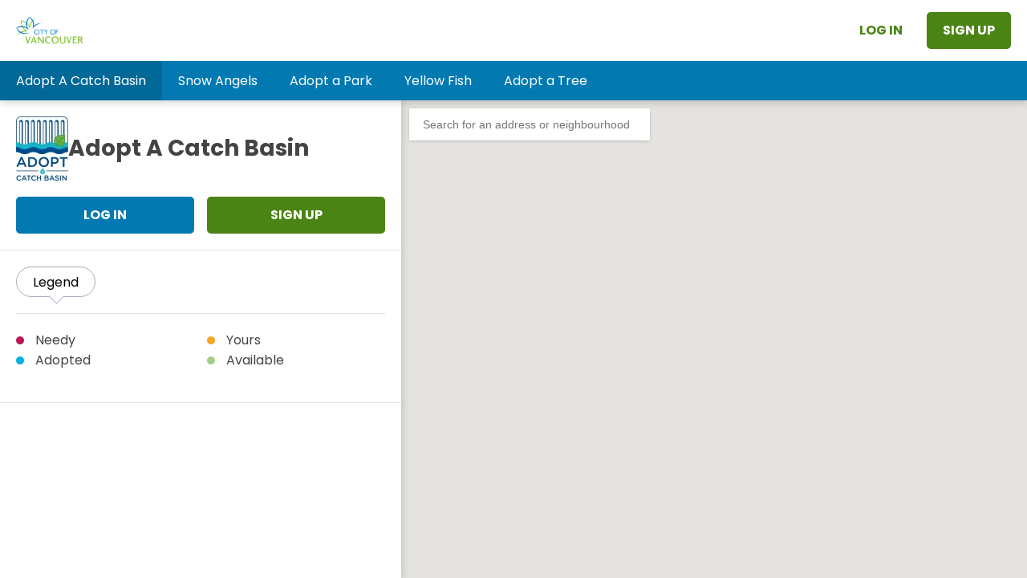

--- FILE ---
content_type: text/html; charset=UTF-8
request_url: https://vancouver.adoptacity.co/
body_size: 761
content:
<!DOCTYPE html>
<html lang="en">
    <head>
        <meta charset="utf-8">
        <meta name="viewport" content="width=device-width, initial-scale=1">
        <title>Adopt a City | City of Vancouver</title>
        <style>
    :root {
         
        --color-primary: hsl(91, 72%, 30%);
        --color-primary-darker: hsl(91, 72%, calc(30% - 5%));
        --color-primary-lighter: hsl(91, 72%, calc(30% + 5%));
        --color-primary-lightest: hsl(91, 72%, calc(30% + 5%), 5%);
         
        --color-secondary: hsl(199, 98%, 35%);
        --color-secondary-darker: hsl(199, 98%, calc(35% - 5%));
        --color-secondary-lighter: hsl(199, 98%, calc(35% + 5%));
        --color-secondary-lightest: hsl(199, 98%, calc(35% + 5%), 5%);
    }
</style>        <link
          href="https://vancouver.adoptacity.co/css/app.css"
          rel="stylesheet"
        />
        <link
            href="https://fonts.googleapis.com/css?family=Nunito:200,600"
            rel="stylesheet"
        >
    </head>
    <body>
        <div id="app"></div>
        <script src="https://vancouver.adoptacity.co/js/app.js"></script>
    </body>
</html>


--- FILE ---
content_type: text/css
request_url: https://vancouver.adoptacity.co/css/app.css
body_size: 54061
content:
@import url(https://fonts.googleapis.com/css?family=Nunito);
@import url(https://fonts.googleapis.com/css?family=Poppins:400,500,600,700&display=swap);
@import url(https://pro.fontawesome.com/releases/v5.12.0/css/all.css);
html {
  height: 100%;
}

body {
  -moz-osx-font-smoothing: grayscale;
  -webkit-font-smoothing: antialiased;
  color: #444444;
  font-family: "Poppins", sans-serif;
  height: 100%;
  margin: 0;
}

a {
  color: var(--color-primary);
}

strong {
  font-weight: 600;
}

#app {
  height: 100%;
}

.Action {
  display: flex;
  align-items: center;
}
.Action__icon {
  width: 20px;
  text-align: center;
}
.Action__label {
  margin-left: 16px;
}

.Alert {
  position: relative;
}
.Alert__button {
  background: transparent;
  border: 0;
  color: #444444;
  cursor: pointer;
  font-family: "Poppins", sans-serif;
  line-height: 25px;
  font-size: 16px;
  font-weight: 700;
  padding: 0;
  text-decoration: none;
  outline: 0;
}
.Alert__icon {
  font-size: 25px;
}
.Alert__count {
  background-color: #D41159;
  border-radius: 50%;
  color: white;
  font-size: 12px;
  height: 16px;
  line-height: 16px;
  position: absolute;
  right: -9px;
  text-align: center;
  top: -5px;
  width: 16px;
}

@media only screen and (max-width: 768px) {
  .Alert__button {
    display: block;
    padding: 20px 0;
    width: 100%;
    font-family: "Poppins", sans-serif;
    text-align: left;
  }
  .Alert__icon {
    display: none;
  }
}
@media only screen and (min-width: 768px) {
  .Alert__label {
    display: none;
  }
}
.AssetAbandon {
  padding: 20px;
}
.AssetAbandon__title {
  font-size: 18px;
  font-weight: 600;
}
.AssetAbandon__subTitle {
  margin-bottom: 20px;
}
.AssetAbandon__choices {
  margin-bottom: 30px;
}
.AssetAbandon__choice {
  margin-bottom: 10px;
}
.AssetAbandon__choice:last-child {
  margin-bottom: 0;
}
.AssetAbandon__error {
  color: #D41159;
  margin-bottom: 10px;
}

.AssetAdopt {
  padding: 20px;
}
.AssetAdopt__title {
  font-size: 18px;
  font-weight: 600;
}
.AssetAdopt__subTitle {
  margin-bottom: 20px;
}
.AssetAdopt__choices {
  margin-bottom: 30px;
}
.AssetAdopt__choice {
  margin-bottom: 10px;
}
.AssetAdopt__choice:last-child {
  margin-bottom: 0;
}

.AssetCanvas {
  height: 100%;
  width: 100%;
  /*
  position: relative;
  &__loading {
    height: 100%;
    width: 100%;
    display: flex;
    align-items: center;
    justify-content: center;
    &:after {
      content: "Loading"
    }
  }
  &__map {
    height: 100%;
    width: 100%;
  }
  &__toggle {
    display: block;
    position: absolute;
    cursor: pointer;
    left: 20px;
    z-index: 1000;
    outline: 0;
    border: 0;
    box-shadow: 0 2px 10px rgba(0, 0, 0, 0.2);
    border-radius: 5px;
    font-size: 28px;
    color: #AAB2BD;
    background-color: white;
    padding: 10px 14px;
  }
  */
}

@media only screen and (max-width: 768px) {
  .AssetCanvas {
    height: 56%;
  }
}
.leaflet-left .leaflet-control {
  margin-left: 40px !important;
}
.leaflet-top .leaflet-control {
  margin-top: 30px !important;
}
.leaflet-container a.leaflet-popup-close-button {
  display: none;
}
.leaflet-div-icon {
  border: 0;
  background: transparent;
}
.leaflet-popup-content {
  margin: 0;
}
.leaflet-popup-content-wrapper {
  background-color: white;
  font-family: "Poppins", sans-serif;
  box-shadow: 0 2px 10px rgba(0, 0, 0, 0.2);
  border-radius: 5px;
  width: 300px;
  box-sizing: border-box;
  padding: 48px 0 17px 0;
}
.leaflet-popup-tip {
  box-shadow: 0 2px 10px rgba(0, 0, 0, 0.2);
}

.search-control-wrap {
  box-shadow: 0 2px 10px rgba(0, 0, 0, 0.2) !important;
  border-radius: 5px !important;
}
.search-control-icon-button svg {
  max-height: 28px;
  max-width: 28px;
  stroke-width: 6px;
  stroke: #AAB2BD;
}
.search-control-info {
  border-radius: 5px;
}
.search-control-info-list-item {
  text-align: left;
  padding: 25px;
  border-bottom-color: #DFE3E8;
}
.search-control-info-list-item.active {
  background-color: rgba(0, 192, 153, 0.2);
}
.search-control-info-list-item:hover {
  background-color: rgba(0, 192, 153, 0.2);
}
.search-control-active .search-control-icon-button {
  height: 54px !important;
  width: auto;
  padding: 0 20px;
}
.search-control-active .search-control-close-button {
  height: 54px !important;
  width: auto;
  padding: 0 20px;
}
.search-control-active .search-control-close-button > svg {
  max-height: 18px;
  max-width: 18px;
  stroke-width: 6px;
  stroke: #AAB2BD;
}
.search-control-active .search-control-input {
  font-family: "Poppins", sans-serif;
  width: 380px;
  height: 54px;
}

.AssetList__header {
  padding: 20px 20px 0 20px;
}
.AssetList__headline {
  font-size: 20px;
  font-weight: 600;
}
.AssetList__meta {
  display: flex;
  align-items: center;
  line-height: 14px;
}
.AssetList__type {
  text-transform: uppercase;
  font-size: 14px;
  font-weight: 600;
  margin-left: 16px;
  color: #444444;
}
.AssetList__name {
  font-size: 16px;
  font-weight: 600;
  color: #444444;
}
.AssetList__item {
  padding: 15px 25px;
  border-bottom: solid 1px #DFE3E8;
  display: flex;
}
.AssetList__item:hover {
  background-color: var(--color-primary-lightest);
}
.AssetList__item:last-child {
  margin-bottom: 0;
}
.AssetList__owner {
  font-size: 14px;
}
.AssetList__heading {
  margin-bottom: 20px;
}
.AssetList__indicator {
  margin-right: 15px;
}
.AssetList__details {
  flex: 1;
}
.AssetList__actions {
  display: flex;
  flex-direction: column;
  justify-content: center;
}
.AssetList__button {
  margin-bottom: 8px;
}
.AssetList__date {
  font-size: 14px;
  color: #AAB2BD;
  margin-left: 16px;
}
.AssetList__container {
  height: 100%;
  display: flex;
  flex-direction: column;
}

.AssetNotify {
  padding: 20px;
}
.AssetNotify__title {
  font-size: 18px;
  font-weight: 600;
}
.AssetNotify__subTitle {
  margin-bottom: 20px;
}
.AssetNotify__choices {
  margin-bottom: 30px;
}
.AssetNotify__choice {
  margin-bottom: 10px;
}
.AssetNotify__choice:last-child {
  margin-bottom: 0;
}
.AssetNotify__warning {
  color: #D41159;
}

.AssetService {
  padding: 20px;
}
.AssetService__title {
  font-size: 18px;
  font-weight: 600;
}
.AssetService__subTitle {
  margin-bottom: 20px;
}
.AssetService__choices {
  margin-bottom: 30px;
}
.AssetService__choice {
  margin-bottom: 10px;
}
.AssetService__choice:last-child {
  margin-bottom: 0;
}

.AssetShow__header {
  padding: 20px;
}
.AssetShow__details {
  display: flex;
  align-items: center;
}
.AssetShow__avatar {
  margin-right: 20px;
}
.AssetShow__name {
  font-size: 24px;
  font-weight: 600;
  margin-bottom: 6px;
}
.AssetShow__body {
  padding: 20px 4px;
}
.AssetShow__actions {
  display: flex;
  flex-direction: row;
  flex-wrap: wrap;
  row-gap: 0.5rem;
}
.AssetShow__actions .Button {
  margin-right: 10px;
}
.AssetShow__actions .Button:last-child {
  margin-right: 0;
}
.AssetShow__title {
  font-size: 20px;
  color: #444444;
  font-weight: 600;
  margin-bottom: 20px;
}
.AssetShow__warningWrapper {
  margin-top: 0.75rem;
}
.AssetShow__warning {
  font-size: 14px;
  color: #D41159;
}
.AssetShow__location {
  border: 0;
  padding: 0;
  background: transparent;
  text-decoration: underline;
  font-family: "Poppins", sans-serif;
  font-size: 16px;
  cursor: pointer;
}
.AssetShow__table {
  width: 100%;
  border-collapse: collapse;
}
.AssetShow__tableHeader {
  border-top: solid 1px #DFE3E8;
  border-bottom: solid 1px #DFE3E8;
  padding: 10px 20px;
  text-align: left;
  color: #919EAB;
  text-transform: uppercase;
  font-weight: 600;
}
.AssetShow__tableData {
  border-bottom: solid 1px #DFE3E8;
  padding: 10px 20px;
  font-size: 14px;
}

.Program {
  display: flex;
  align-items: center;
}
.Program__logo {
  height: 70px;
  width: 70px;
  margin-right: 10px;
  display: flex;
  align-items: center;
  justify-content: center;
  border-radius: 2px;
  color: #c4cdd5;
  font-size: 12px;
  font-weight: 600;
}
.Program__logo img {
  max-width: 100%;
  max-height: 100%;
  display: block;
}

.AssetImage {
  padding: 20px;
}
.AssetImage__title {
  font-size: 18px;
  font-weight: 600;
}
.AssetImage__choice {
  margin-bottom: 10px;
}
.AssetImage__choice:last-child {
  margin-bottom: 0;
}
.AssetImage__uploadPreview {
  max-width: 80%;
  max-height: 50%;
  -o-object-fit: contain;
     object-fit: contain;
}
.AssetImage__edit {
  display: flex;
  flex-direction: column;
  align-items: center;
  margin: 2rem 0;
  font-size: 36px;
  cursor: pointer;
}
.AssetImage__edit input[type=file] {
  display: none;
}
.AssetImage__message, .AssetImage__error {
  font-size: 14px;
}
.AssetImage__error {
  color: #D41159;
}
.AssetImage__actions {
  display: flex;
  flex-direction: row;
  align-items: center;
  justify-content: space-around;
}

.Avatar {
  border-radius: 2px;
  border: solid 2px #c4cdd5;
  color: #c4cdd5;
  font-size: 36px;
  height: 56px;
  line-height: 56px;
  text-align: center;
  width: 56px;
}
.Avatar--large {
  font-size: 42px;
  height: 80px;
  line-height: 80px;
  width: 80px;
}
.Avatar img {
  max-width: 100%;
  max-height: 100%;
}

.Button {
  background-color: var(--color-primary);
  border-radius: 5px;
  border: 0;
  color: white;
  cursor: pointer;
  display: inline-block;
  font-family: "Poppins", sans-serif;
  font-size: 16px;
  font-weight: 700;
  line-height: 44px;
  padding-top: 1px;
  padding-right: 20px;
  padding-bottom: 1px;
  padding-left: 20px;
  text-align: center;
  text-decoration: none;
  text-transform: uppercase;
  outline: none;
  box-sizing: border-box;
}
.Button--small {
  line-height: 34px;
  font-size: 14px;
}
.Button--smaller {
  line-height: 30px;
  font-size: 14px;
}
.Button--block {
  width: 100%;
  display: block;
}
.Button--semantic {
  background-color: transparent !important;
  padding-right: 0;
  padding-left: 0;
  color: var(--color-primary);
}
.Button--semantic.Button--white {
  color: white;
}
.Button--disabled {
  background-color: rgb(180, 183, 186) !important;
  cursor: not-allowed;
  color: white;
}
.Button:hover {
  background-color: var(--color-primary-lighter);
}
.Button:hover.Button--semantic {
  border: 0;
  background: transparent;
  color: var(--color-primary-lighter);
}
.Button:hover.Button--semantic.Button--white {
  color: #e6e6e6;
}
.Button:focus {
  background-color: var(--color-primary-darker);
  color: white;
}
.Button:focus.Button--semantic {
  color: var(--color-primary-lighter);
  background-color: transparent;
}
.Button--secondary {
  background-color: var(--color-secondary);
}
.Button--secondary:hover {
  background-color: var(--color-secondary-lighter);
}
.Button--secondary:focus {
  background-color: var(--color-secondary-darker);
}

.ConfirmationTooltipButton {
  color: white;
  background-color: #BE6464;
  border: 0;
  pointer-events: auto;
  cursor: pointer;
}

.Breadcrumb {
  color: var(--color-primary);
  text-decoration: none;
  font-weight: 600;
  margin-bottom: 20px;
  display: block;
  cursor: pointer;
}
.Breadcrumb .Icon {
  margin-right: 14px;
}

.neighbours .Breadcrumb {
  color: #31AABC;
}

.city-of-vancouver .Breadcrumb {
  color: #4B8516;
}

.Center {
  text-align: center;
}

.DateSelector {
  position: relative;
  right: 0px;
}
.DateSelector .react-datepicker__input-container input[type=text] {
  -webkit-appearance: none;
  border-collapse: collapse;
  border-radius: 5px;
  border: solid 1px #DFE3E8;
  box-sizing: border-box;
  display: block;
  font-family: "Poppins", sans-serif;
  font-size: 14px;
  line-height: 18px;
  padding: 14px 18px;
  width: 100%;
}

.react-datepicker-popper {
  left: 87px !important;
}

@media only screen and (max-width: 768px) {
  .react-datepicker-popper {
    left: 84px !important;
    padding-bottom: 20px;
  }
  .react-datepicker__time-container, .react-datepicker__time-box, .react-datepicker__month-container {
    width: 100% !important;
  }
  .react-datepicker__navigation--next--with-time:not(.react-datepicker__navigation--next--with-today-button) {
    right: 0px !important;
  }
}
@media only screen and (max-width: 330px) {
  .react-datepicker-popper {
    left: 47px !important;
  }
}
.Editable {
  border-bottom: solid 1px #C4CDD5;
  padding-bottom: 20px;
  margin-bottom: 20px;
}
.Editable__enemies {
  display: flex;
  align-items: center;
  justify-content: space-between;
}
.Editable__label {
  text-transform: uppercase;
  font-weight: 600;
  color: #444444;
  margin-bottom: 6px;
}
.Editable__children {
  display: none;
}
.Editable--open .Editable__value {
  display: none;
}
.Editable--open .Editable__children {
  display: block;
}

.Enticer {
  padding: 40px 0;
}

.EquipmentPickupRequest {
  padding: 20px;
}
.EquipmentPickupRequest__title {
  font-size: 18px;
  font-weight: 600;
}

.Field {
  margin-bottom: 25px;
}
.Field__label {
  font-weight: 600;
  font-size: 14px;
  text-transform: uppercase;
  color: #919EAB;
  margin-bottom: 6px;
}
.Field__hint {
  font-size: 14px;
  color: #AAB2BD;
  margin-bottom: 16px;
}
.Field--enemies {
  display: flex;
}
.Field__text-overflow {
  white-space: nowrap;
  overflow: hidden;
  text-overflow: ellipsis;
}
.Field__title {
  font-size: 18px;
  font-weight: 600;
}

.Filters {
  padding: 20px;
  border-bottom: solid 1px #DFE3E8;
}
.Filters__toggle {
  background: transparent;
  border: solid 1px #DFE3E8;
  cursor: pointer;
  position: relative;
  outline: 0;
  height: 38px;
  padding: 0 10px;
  margin-right: 20px;
  font-size: 16px;
  font-family: "Poppins", sans-serif;
  border-radius: 30px;
  display: flex;
  align-items: center;
}
.Filters__toggleLabel {
  margin: 0 10px;
}
.Filters__toggleCount {
  border-radius: 50%;
  width: 26px;
  height: 26px;
  background-color: var(--color-primary);
  display: inline-block;
  line-height: 26px;
  color: white;
  font-weight: 600;
}
.Filters__body {
  border-top: solid 1px #DFE3E8;
  margin-top: 20px;
  padding-top: 20px;
  padding-bottom: 20px;
}
.Filters__accordion {
  max-height: 0;
  overflow: hidden;
  transition: max-height 0s ease-in;
}
.Filters__header {
  display: flex;
  align-items: center;
}
.Filters__heading {
  font-size: 16px;
  font-weight: 600;
  margin-bottom: 16px;
}
.Filters__item {
  margin-bottom: 14px;
  font-size: 14px;
}
.Filters__item:last-child {
  margin-bottom: 0;
}
.Filters--open .Filters__accordion {
  max-height: 500px;
}
.Filters--open .Filters__toggle {
  border: solid 1px #a4afbd;
}
.Filters--open .Filters__toggle:after {
  content: "";
  height: 12px;
  width: 12px;
  top: 30px;
  left: calc(50% - 6px);
  background: white;
  position: absolute;
  transform: rotate(-45deg);
  border-bottom: solid 1px #a4afbd;
  border-left: solid 1px #a4afbd;
}

.Filters__item--Available .Input--checkbox .Input__control:checked ~ .Input__checkbox {
  background-color: #00B1DF;
  border-color: #00B1DF;
}
.Filters__item--Needy .Input--checkbox .Input__control:checked ~ .Input__checkbox {
  background-color: #BE1554;
  border-color: #BE1554;
}
.Filters__item--Yours .Input--checkbox .Input__control:checked ~ .Input__checkbox {
  background-color: #F5A624;
  border-color: #F5A624;
}
.Filters__item--Adopted .Input--checkbox .Input__control:checked ~ .Input__checkbox {
  background-color: #A4D086;
  border-color: #A4D086;
}

.Legend {
  padding: 20px;
  border-bottom: solid 1px #DFE3E8;
}
.Legend__toggle {
  background: transparent;
  border: solid 1px #DFE3E8;
  cursor: pointer;
  position: relative;
  outline: 0;
  height: 38px;
  padding: 0 10px;
  margin-right: 20px;
  font-size: 16px;
  font-family: "Poppins", sans-serif;
  border-radius: 30px;
  display: flex;
  align-items: center;
}
.Legend__toggleLabel {
  margin: 0 10px;
}
.Legend__toggleCount {
  border-radius: 50%;
  width: 26px;
  height: 26px;
  background-color: var(--color-primary);
  display: inline-block;
  line-height: 26px;
  color: white;
  font-weight: 600;
}
.Legend__body {
  border-top: solid 1px #DFE3E8;
  margin-top: 20px;
  padding-top: 20px;
  padding-bottom: 20px;
}
.Legend__accordion {
  max-height: 0;
  overflow: hidden;
  transition: max-height 0s ease-in;
}
.Legend__header {
  display: flex;
  align-items: center;
}
.Legend__heading {
  font-weight: 600;
  font-size: 16px;
  margin-bottom: 16px;
}
.Legend__item {
  margin-bottom: 14px;
  font-size: 14px;
}
.Legend__item:last-child {
  margin-bottom: 0;
}
.Legend--open .Legend__accordion {
  max-height: 500px;
}
.Legend--open .Legend__toggle {
  border: solid 1px #a4afbd;
}
.Legend--open .Legend__toggle:after {
  content: "";
  height: 12px;
  width: 12px;
  top: 30px;
  left: calc(50% - 6px);
  background: white;
  position: absolute;
  transform: rotate(-45deg);
  border-bottom: solid 1px #a4afbd;
  border-left: solid 1px #a4afbd;
}

.Legend__item {
  font-size: 16px;
  margin-left: 14px;
  margin-bottom: 14px;
}

.Geolookup {
  position: relative;
}
.Geolookup__button {
  position: absolute;
  top: 0;
  right: 0;
  border: 0;
  margin: 0;
  padding: 0 20px;
  height: 48px;
  outline: 0;
  font-size: 20px;
  background-color: var(--color-primary);
  border-top-right-radius: 5px;
  border-bottom-right-radius: 5px;
  color: white;
}

.neighbours .Geolookup__button {
  background-color: #31AABC;
}

.city-of-vancouver .Geolookup__button {
  background-color: #4B8516;
}

.geolookup {
  position: relative;
}
.geolookup__input {
  -webkit-appearance: none;
  border-collapse: collapse;
  border: solid 1px #DFE3E8;
  height: 48px;
  margin: 0;
  box-sizing: border-box;
  border-radius: 5px;
  display: block;
  font-family: "Poppins", sans-serif;
  font-size: 14px;
  line-height: 18px;
  padding: 14px 18px;
  width: 100%;
  outline: 0;
}
.geolookup__input:focus {
  border-bottom-left-radius: 0;
  border-bottom-right-radius: 0;
}
.geolookup__input::-moz-placeholder {
  color: #AAB2BD;
}
.geolookup__input::placeholder {
  color: #AAB2BD;
}
.geolookup__input-wrapper {
  display: block;
}
.geolookup__item {
  padding: 10px 20px;
  font-size: 14px;
  cursor: pointer;
}
.geolookup__item--active, .geolookup__item:hover {
  background-color: var(--color-primary-lighter);
}
.geolookup__item:first-child {
  padding-top: 20px;
}
.geolookup__item:last-child {
  padding-bottom: 20px;
}
.geolookup__suggests {
  background: white;
  border-bottom: solid 1px #DFE3E8;
  border-left: solid 1px #DFE3E8;
  border-right: solid 1px #DFE3E8;
  border-bottom-left-radius: 5px;
  border-bottom-right-radius: 5px;
  list-style: none;
  margin: 0;
  max-height: 250px;
  overflow-y: auto;
  padding: 0;
}
.geolookup__suggests--hidden {
  max-height: 0;
  overflow: hidden;
  border-width: 0;
}
.geolookup__suggests-wrapper {
  position: absolute;
  width: 100%;
  z-index: 9000;
}

@media only screen and (min-width: 768px) {
  .Search {
    display: flex;
  }
}
.Header {
  display: flex;
  height: 76px;
  justify-content: space-between;
  padding: 0 20px;
}
.Header__hamburger {
  display: none;
  margin-right: 50px;
  border: 0;
  font-size: 24px;
  color: #444444;
  outline: 0;
  padding: 0;
  cursor: pointer;
}
.Header__brand {
  display: flex;
  align-items: center;
  flex: 1;
}
.Header__geolookup {
  margin-right: 20px;
  flex: 1;
}
.Header__logo {
  align-items: center;
  color: var(--color-primary);
  font-weight: 700;
  display: flex;
  font-size: 20px;
  margin-right: 50px;
}

@media only screen and (min-width: 768px) {
  .Header {
    padding: 0 20px;
  }
  .Header__hamburger {
    display: block;
  }
  .Header__geolookup {
    margin-right: 50px;
  }
}
.neighbours .Header__logo img {
  height: 27px;
}

.city-of-vancouver .Header__logo img {
  height: 44px;
}

.Hint {
  color: #AAB2BD;
  margin-top: 15px;
  font-size: 14px;
}

.Indicator {
  border-radius: 50%;
  display: inline-block;
  box-sizing: border-box;
  text-align: center;
  font-weight: 600;
}
.Indicator--grey {
  background-color: #dfe7e8;
  border: solid 2px #d7d9da;
  color: #8f9696;
}
.Indicator--blue {
  background-color: #60deff;
  border: solid 2px #00B1DF;
  color: #0089ac;
}
.Indicator--red {
  background-color: #ee6598;
  border: solid 2px #BE1554;
  color: #901040;
}
.Indicator--orange {
  background-color: #fbd89e;
  border: solid 2px #F5A624;
  color: #dc8d0a;
}
.Indicator--green {
  background-color: #e9f4e2;
  border: solid 2px #A4D086;
  color: #88c261;
}
.Indicator--blur.Indicator--blue {
  background-color: #dff8ff;
  border: solid 2px #60deff;
}
.Indicator--blur.Indicator--red {
  background-color: #fbd7e5;
  border: solid 2px #ee6598;
}
.Indicator--blur.Indicator--orange {
  background-color: white;
  border: solid 2px #fbd89e;
}
.Indicator--blur.Indicator--green {
  background-color: white;
  border: solid 2px #e9f4e2;
}
.Indicator--pin {
  border-radius: 50% 50% 50% 0;
  position: relative;
  transform: rotate(-45deg);
}
.Indicator--tiny {
  height: 10px !important;
  width: 10px !important;
}
.Indicator--small {
  line-height: 9px;
  height: 13px !important;
  width: 13px !important;
}
.Indicator--large {
  line-height: 19px;
  height: 23px !important;
  width: 23px !important;
}
.Indicator--larger {
  line-height: 29px;
  height: 33px !important;
  width: 33px !important;
}

.Input--email, .Input--tel, .Input--number, .Input--text {
  display: block;
}
.Input--email .Input__label, .Input--tel .Input__label, .Input--number .Input__label, .Input--text .Input__label {
  font-weight: 600;
  text-transform: uppercase;
  margin-bottom: 8px;
}
.Input--email .Input__control, .Input--tel .Input__control, .Input--number .Input__control, .Input--text .Input__control {
  -webkit-appearance: none;
  border-collapse: collapse;
  border-radius: 5px;
  border: solid 1px #DFE3E8;
  box-sizing: border-box;
  display: block;
  font-family: "Poppins", sans-serif;
  font-size: 14px;
  line-height: 18px;
  padding: 14px 18px;
  width: 100%;
}
.Input--email .Input__warning, .Input--tel .Input__warning, .Input--number .Input__warning, .Input--text .Input__warning {
  font-size: 14px;
  margin-top: 15px;
}
.Input--email.Input--warning .Input__control, .Input--tel.Input--warning .Input__control, .Input--number.Input--warning .Input__control, .Input--text.Input--warning .Input__control {
  border: solid 1px #D41159;
  color: #D41159;
}
.Input--email.Input--warning .Input__warning, .Input--tel.Input--warning .Input__warning, .Input--number.Input--warning .Input__warning, .Input--text.Input--warning .Input__warning {
  color: #D41159;
}
.Input--number .Input__control {
  -moz-appearance: textfield;
  text-align: right;
  width: 10ch;
}
.Input--number .Input__control::-webkit-outer-spin-button, .Input--number .Input__control::-webkit-inner-spin-button {
  margin-left: 1em;
}
.Input--checkbox, .Input--radio {
  display: flex;
  align-items: center;
  flex-direction: row-reverse;
  justify-content: flex-end;
  cursor: pointer;
}
.Input--checkbox input {
  margin-right: 0.75rem;
}
.Input--radio .Input__control {
  position: absolute;
  opacity: 0;
  height: 0;
  width: 0;
}
.Input--radio .Input__control:checked ~ .Input__radio:after, .Input--radio .Input__control:hover ~ .Input__radio:after {
  content: "";
  height: 7px;
  width: 7px;
  display: block;
  border-radius: 50%;
  background-color: #444444;
}
.Input--radio .Input__radio {
  height: 15px;
  width: 15px;
  padding: 2px;
  border: solid 2px #C4CDD5;
  box-sizing: border-box;
  margin-right: 10px;
}
.Input--radio .Input__radio {
  border-radius: 50%;
}

.Label {
  font-weight: 600;
  text-transform: uppercase;
  margin-bottom: 8px;
}

.LayoutWithSidebar {
  height: 100%;
  width: 100%;
}
.LayoutWithSidebar__header {
  position: fixed;
  width: 100%;
  box-shadow: 0 2px 10px rgba(0, 0, 0, 0.2);
  background-color: white;
  z-index: 2002;
  display: flex;
  flex-direction: column;
  align-items: stretch;
}
.LayoutWithSidebar__body {
  top: 76px;
  height: calc(100% - 76px);
  position: relative;
}
.LayoutWithSidebar__body--withPrograms {
  top: 125px;
  height: calc(100% - 125px);
}
.LayoutWithSidebar__toggle {
  display: flex;
  cursor: pointer;
  outline: 0;
  align-items: center;
  justify-content: center;
  background: transparent;
  padding: 12px 0;
  border: 0;
  font-size: 18px;
  width: 100%;
}
.LayoutWithSidebar__handle {
  display: block;
  background-color: #E9EAEE;
  height: 4px;
  width: 40px;
}
.LayoutWithSidebar__sidebarLeft {
  background-color: white;
  box-shadow: 0 2px 10px rgba(0, 0, 0, 0.2);
  position: fixed;
  transition: 0.5s;
  z-index: 2000;
}
.LayoutWithSidebar__sidebarRight {
  background-color: white;
  box-shadow: 0 2px 10px rgba(0, 0, 0, 0.2);
  position: fixed;
  transition: 0.5s;
  z-index: 2001;
}
.LayoutWithSidebar__component {
  height: 100%;
  transition: 0.5s;
  position: relative;
}

@media only screen and (max-width: 768px) {
  .LayoutWithSidebar__program-selector {
    display: none;
  }
  .LayoutWithSidebar__body--withPrograms {
    top: 76px;
    height: calc(100% - 76px);
  }
  .LayoutWithSidebar__sidebarLeft {
    bottom: 0;
    height: 0;
    width: 100%;
  }
  .LayoutWithSidebar__sidebarRight {
    bottom: 0;
    height: 0;
    width: 100%;
  }
  .LayoutWithSidebar--left .LayoutWithSidebar__sidebarLeft {
    height: 40%;
  }
  .LayoutWithSidebar--right .LayoutWithSidebar__sidebarRight {
    height: 100%;
    z-index: 4000;
  }
  .LayoutWithSidebar--fill .LayoutWithSidebar__sidebarLeft {
    height: calc(100% - 76px);
  }
}
@media only screen and (min-width: 768px) {
  .LayoutWithSidebar__toggle {
    display: none;
  }
  .LayoutWithSidebar__sidebarLeft {
    height: calc(100% - 76px);
    top: 76px;
    left: 0;
    width: 0;
  }
  .LayoutWithSidebar__sidebarLeft--withPrograms {
    top: 125px;
    height: calc(100% - 125px);
  }
  .LayoutWithSidebar__sidebarRight {
    height: calc(100% - 76px);
    top: 76px;
    right: 0;
    width: 0;
  }
  .LayoutWithSidebar__sidebarRight--withPrograms {
    top: 125px;
    height: calc(100% - 125px);
  }
  .LayoutWithSidebar--left .LayoutWithSidebar__sidebarLeft {
    width: 500px;
  }
  .LayoutWithSidebar--left .LayoutWithSidebar__component {
    margin-left: 500px;
  }
  .LayoutWithSidebar--right .LayoutWithSidebar__sidebarRight {
    width: 400px;
  }
  .LayoutWithSidebar--right .LayoutWithSidebar__component {
    margin-right: 400px;
  }
}
.LayoutWithSplit {
  min-height: 100%;
  width: 100%;
  display: flex;
}
.LayoutWithSplit__left {
  flex-grow: 1;
  flex-basis: 0;
  display: flex;
  flex-direction: column;
}
.LayoutWithSplit__right {
  flex-grow: 1;
  flex-basis: 0;
  display: flex;
  flex-direction: column;
  background-image: url("/assets/images/map.jpg");
  background-size: cover;
  background-color: var(--color-secondary);
  background-blend-mode: multiply;
  -webkit-clip-path: ellipse(100% 100% at 100% 50%);
          clip-path: ellipse(100% 100% at 100% 50%);
}
.LayoutWithSplit__right .LayoutWithSplit__link {
  color: white;
}
.LayoutWithSplit__right .LayoutWithSplit__header {
  text-align: right;
  color: white;
}
.LayoutWithSplit__right .LayoutWithSplit__header .LayoutWithSplit__link {
  text-transform: uppercase;
  text-decoration: none;
  font-weight: 600;
  margin-left: 20px;
}
.LayoutWithSplit__header {
  padding-top: 30px;
  padding-bottom: 30px;
  height: 54px;
}
.LayoutWithSplit__body {
  flex-grow: 1;
  display: flex;
  align-items: center;
  padding-bottom: 57px;
}
.LayoutWithSplit__container {
  width: 100%;
  margin: 0 auto;
}
.LayoutWithSplit__logo {
  color: var(--color-primary);
  text-decoration: none;
  font-weight: 700;
  font-size: 20px;
}
.LayoutWithSplit__enticer {
  background-color: var(--color-secondary);
  box-shadow: 0 2px 10px rgba(0, 0, 0, 0.2);
  border-radius: 5px;
  box-sizing: border-box;
  padding: 50px;
}
.LayoutWithSplit__enticerHeadline {
  color: white;
  font-size: 28px;
  font-weight: 600;
  margin-bottom: 20px;
}
.LayoutWithSplit__enticerStrapline {
  color: white;
  line-height: 30px;
}
.LayoutWithSplit__footer {
  color: white;
  padding-top: 50px;
  padding-left: 50px;
}
.LayoutWithSplit__footerHeadline {
  font-weight: 600;
  line-height: 30px;
}
.LayoutWithSplit__footerStrapline {
  line-height: 30px;
}

@media only screen and (max-width: 767px) {
  .LayoutWithSplit__right {
    display: none;
  }
}
@media only screen and (min-width: 767px) {
  .LayoutWithSplit__container {
    width: 452px;
  }
}
.city-of-vancouver .LayoutWithSplit__logo img {
  height: 44px;
}

.Loader {
  display: flex;
  align-items: center;
  justify-content: center;
  height: 100%;
  width: 100%;
}

.Message {
  text-align: center;
}
.Message__headline {
  font-size: 18px;
  font-weight: 600;
  text-align: center;
  width: 220px;
  margin: 0 auto 10px auto;
}
.Message__strapline {
  font-size: 14px;
  text-align: center;
  width: 280px;
  margin: 0 auto;
  margin-bottom: 40px;
}

.Navigation {
  align-items: center;
  display: flex;
}
.Navigation__toggle {
  margin-left: 40px;
  font-size: 25px;
  line-height: 10px;
  border: 0;
  background: transparent;
  cursor: pointer;
  outline: 0;
  color: #444444;
  padding: 0;
}
.Navigation__item {
  background: transparent;
  border: 0;
  color: #444444;
  cursor: pointer;
  font-family: "Poppins", sans-serif;
  font-size: 16px;
  font-weight: 700;
  text-decoration: none;
  margin: 0;
}
.Navigation__menu--open .Navigation__items {
  max-height: 100vh;
  height: calc(100vh - 76px);
}
.Navigation__hamburger {
  outline: 0;
  border: 0;
  padding: 0;
  cursor: pointer;
  background-color: transparent;
  font-size: 30px;
  color: #AAB2BD;
}
.Navigation .Button {
  margin-right: 30px;
}
.Navigation .Button:last-child {
  margin-right: 0;
}
.Navigation .ConfirmationButton {
  margin: auto;
  background-color: white;
  color: #BE6464;
  width: auto;
  padding-inline: 0;
}

@media only screen and (max-width: 768px) {
  .Navigation__items {
    background-color: white;
    bottom: 0;
    left: 0;
    max-height: 0;
    height: 0;
    position: fixed;
    transition: 0.5s;
    width: 100%;
  }
  .Navigation__wrapper {
    padding: 20px;
  }
  .Navigation__wrapper .Button {
    display: block;
    margin: 0 0 10px 0;
  }
  .Navigation__wrapper .Button:last-child {
    margin: 0;
  }
  .Navigation__item {
    display: block;
    text-align: left;
    width: 100%;
    padding: 20px 0;
  }
}
@media only screen and (min-width: 768px) {
  .Navigation__toggle {
    display: none;
  }
  .Navigation__hamburger {
    display: none;
  }
  .Navigation__programs {
    display: none;
  }
  .Navigation__items {
    display: block;
  }
  .Navigation__item {
    padding: 0;
    margin-left: 40px;
  }
  .Navigation__wrapper {
    display: flex;
  }
  .Navigation__menu {
    display: flex;
  }
  .Navigation__menu--open .Navigation__items {
    max-height: 500px;
    height: auto;
  }
}
.Notifications {
  height: 100%;
  display: flex;
}
.Notifications__body {
  overflow-x: hidden;
  overflow-y: auto;
  flex: 1 1;
}
.Notifications__content {
  box-sizing: border-box;
}
.Notifications__item {
  border-bottom: solid 1px #C4CDD5;
  padding: 20px;
}
.Notifications__close {
  border: 0;
  background: transparent;
  color: #444444;
  cursor: pointer;
  font-size: 18px;
  padding: 0;
}
.Notifications__header {
  text-transform: uppercase;
  border-bottom: solid 1px #D8D8D8;
  padding: 14px 20px;
  font-weight: 600;
  display: flex;
  align-items: center;
  justify-content: space-between;
}
.Notifications__heading {
  text-transform: uppercase;
  padding: 20px 20px 0 20px;
  color: #AAB2BD;
  font-size: 14px;
  font-weight: 600;
}
.Notifications__details {
  display: flex;
  justify-content: space-between;
  align-items: center;
  margin-bottom: 14px;
}
.Notifications__button {
  border: 0;
  background: transparent;
  padding: 0;
  border-radius: 50%;
  background-color: var(--color-secondary-lighter);
  color: white;
  line-height: 20px;
  text-align: center;
  cursor: pointer;
  display: block;
  width: 20px;
  height: 20px;
}
.Notifications__id {
  font-size: 16px;
  font-weight: 600;
}
.Notifications__date {
  font-size: 14px;
  color: #AAB2BD;
}
.Notifications__message {
  background-color: var(--color-secondary-lightest);
  font-size: 14px;
  color: #637381;
  padding: 20px;
  display: flex;
  justify-content: space-between;
  align-items: center;
  border-radius: 4px;
}
.Notifications__empty {
  height: 100%;
  display: flex;
  align-items: center;
  justify-content: center;
}

.Paginate {
  font-size: 14px;
  line-height: 32px;
  display: flex;
  justify-content: space-between;
  padding: 20px 14px;
}
.Paginate__wrapper {
  list-style-type: none;
  padding: 0;
  margin: 0;
  display: flex;
}
.Paginate__page, .Paginate__previous, .Paginate__break, .Paginate__next {
  padding: 0 11px;
}
.Paginate__page a, .Paginate__previous a, .Paginate__break a, .Paginate__next a {
  outline: 0;
  cursor: pointer;
}
.Paginate__total {
  padding: 0 11px;
  color: #919EAB;
}
.Paginate--active {
  background: #F7F9FB;
  font-weight: 600;
  border-radius: 2px;
}
.Paginate--active a {
  color: #4D658A;
}

.Panel {
  border: solid 1px #C4CDD5;
  border-radius: 5px;
  margin-bottom: 40px;
  padding: 20px;
}

.Popup__body {
  font-family: "Poppins", sans-serif;
  color: #444444;
}
.Popup__body .Textarea {
  margin-bottom: 18px;
}
.Popup__submitting {
  position: absolute;
  top: 0;
  left: 0;
  border-radius: 5px;
  z-index: 100;
  height: 100%;
  width: 100%;
  background-color: white;
  display: flex;
  justify-content: center;
  opacity: 0.8;
  align-items: center;
}
.Popup__close {
  position: absolute;
  border: 0;
  background-color: transparent;
  cursor: pointer;
  padding: 0;
  font-size: 24px;
  line-height: 30px;
  color: #919EAB;
  right: 17px;
  top: 15px;
}
.Popup__label {
  font-weight: 600;
  font-size: 12px;
  text-transform: uppercase;
  color: #919EAB;
  margin-bottom: 6px;
}
.Popup__back {
  position: absolute;
  border: 0;
  cursor: pointer;
  background-color: transparent;
  color: #919EAB;
  font-size: 26px;
  line-height: 30px;
  top: 15px;
  padding: 0;
}
.Popup__time {
  font-size: 16px;
  font-weight: 600;
}
.Popup__date {
  font-size: 14px;
}
.Popup__status {
  display: flex;
  align-items: center;
  font-size: 16px;
  font-weight: 600;
}
.Popup__indicator {
  margin-right: 12px;
}
.Popup__title {
  font-size: 18px;
  font-weight: 700;
  margin-bottom: 4px;
}
.Popup__subTitle {
  font-size: 14px;
  margin-bottom: 16px;
}
.Popup__heading {
  margin-bottom: 24px;
}
.Popup__headline {
  font-size: 18px;
  font-weight: 600;
  margin-bottom: 24px;
  text-align: center;
  padding-right: 20px;
  padding-left: 20px;
}
.Popup__choices {
  padding-top: 10px;
  margin-bottom: 40px;
}
.Popup__choice {
  margin-bottom: 16px;
  font-size: 14px;
}
.Popup__choice:last-child {
  margin-bottom: 0;
}
.Popup__strapline {
  font-size: 14px;
  line-height: 20px;
  margin-bottom: 30px;
  text-align: center;
}
.Popup__type {
  font-weight: 600;
  font-size: 12px;
  text-transform: uppercase;
  color: #919EAB;
  margin-bottom: 6px;
}
.Popup__name, .Popup__id {
  font-size: 20px;
  font-weight: 600;
}
.Popup__owner {
  font-size: 14px;
}

.Profile {
  position: fixed;
  top: 0;
  left: 0;
  width: 100%;
  height: 100%;
  overflow-x: hidden;
  overflow-y: auto;
  z-index: 4000;
  background: white;
}
.Profile__close {
  font-size: 16px;
  font-weight: 600;
  border: 0;
  color: #444444;
  cursor: pointer;
  font-family: "Poppins", sans-serif;
  display: flex;
  align-items: center;
  text-transform: uppercase;
  background-color: transparent;
  padding: 0;
}
.Profile__close .Icon {
  font-size: 24px;
  margin-right: 12px;
}
.Profile__wrapper {
  padding: 50px 0;
  margin: 0 auto;
}
.Profile__headline {
  font-size: 20px;
  font-weight: 600;
  margin-bottom: 16px;
}
.Profile__strapline {
  line-height: 30px;
}
.Profile__hint {
  margin-right: 80px;
}
.Profile__section {
  margin-bottom: 40px;
}

@media only screen and (max-width: 768px) {
  .Profile__wrapper {
    padding-top: 126px;
  }
  .Profile__header {
    position: fixed;
    background-color: white;
    display: flex;
    align-items: center;
    justify-content: space-between;
    padding: 0 20px;
    box-sizing: border-box;
    height: 76px;
    width: 100%;
    top: 0;
  }
  .Profile__title {
    text-transform: uppercase;
    font-weight: 600;
    font-size: 20px;
    display: none;
  }
}
@media only screen and (min-width: 768px) {
  .Profile__wrapper {
    width: 900px;
  }
  .Profile__header {
    position: fixed;
    right: 40px;
    top: 40px;
  }
  .Profile__title {
    display: none;
  }
}
.Progress {
  height: 8px;
  background-color: rgba(255, 255, 255, 0.3);
  border-radius: 5px;
  margin: 18px;
}
.Progress__indicator {
  transition: width 2s;
  height: 8px;
  width: 0;
  border-radius: 5px;
  background: white;
}
.Progress--ready .Progress__indicator {
  width: 100%;
}

.ReverseGeocode__map {
  height: 200px;
  border: solid 1px #DFE3E8;
}

.Select {
  display: block;
  position: relative;
}
.Select__handle {
  position: absolute;
  color: #6D7278;
  font-size: 14px;
  right: 18px;
  bottom: 13px;
}
.Select__control {
  -webkit-appearance: none;
     -moz-appearance: none;
          appearance: none;
  background: transparent;
  border-radius: 5px;
  border: solid 1px #DFE3E8;
  color: #444444;
  cursor: pointer;
  font-family: "Poppins", sans-serif;
  font-size: 14px;
  line-height: 18px;
  padding: 14px 36px 14px 18px;
  width: 100%;
}

.ClickToEdit__control {
  display: none;
}
.ClickToEdit__fixed {
  margin-right: 1rem;
}
.ClickToEdit__defaultValue {
  display: flex;
  flex-direction: row;
  align-items: center;
}
.ClickToEdit--focused .ClickToEdit__defaultValue {
  display: none;
}
.ClickToEdit--focused .ClickToEdit__control {
  display: block;
}
.ClickToEdit--focused .ClickToEdit__control__input {
  -webkit-appearance: none;
  border-collapse: collapse;
  border-radius: 5px;
  border: solid 1px #DFE3E8;
  box-sizing: border-box;
  display: block;
  font-family: "Poppins", sans-serif;
  font-size: 14px;
  line-height: 18px;
  padding: 14px 18px;
  width: 100%;
}

.Sidebar {
  height: 100%;
  width: 100%;
  overflow-x: hidden;
  overflow-y: auto;
}
.Sidebar__body {
  height: 100%;
}

.Status {
  display: flex;
  align-items: center;
}
.Status__label {
  margin-left: 16px;
  font-weight: 600;
}

.Steps {
  display: flex;
  flex-direction: row;
  align-items: center;
  justify-content: space-evenly;
  margin-bottom: 30px;
}
.Steps__step {
  display: flex;
  margin-right: 60px;
}
.Steps__step:last-child {
  margin-right: 0;
}
@media only screen and (max-width: 767px) {
  .Steps__step {
    flex-direction: column;
    row-gap: 0.625rem;
    justify-content: center;
    align-items: center;
  }
}
.Steps__count {
  height: 24px;
  width: 24px;
  min-height: 24px;
  min-width: 24px;
  border-radius: 50%;
  background-color: #DFE3E8;
  color: white;
  font-size: 14px;
  font-weight: 700;
  text-align: center;
  line-height: 24px;
  margin-right: 10px;
}
.Steps__count--active {
  background-color: var(--color-primary);
}
@media only screen and (max-width: 767px) {
  .Steps__count {
    margin-right: 0;
  }
}
.Steps__copy {
  font-size: 14px;
  line-height: 16px;
}
@media only screen and (max-width: 767px) {
  .Steps__copy {
    text-align: center;
  }
}

.neighbours .Steps__count--active {
  background-color: #31AABC;
}

.Textarea__control {
  -webkit-appearance: none;
     -moz-appearance: none;
          appearance: none;
  border-radius: 5px;
  border: solid 1px #DFE3E8;
  box-sizing: border-box;
  color: #444444;
  display: block;
  font-family: "Poppins", sans-serif;
  font-size: 14px;
  line-height: 18px;
  padding: 14px 18px;
  resize: none;
  width: 100%;
}

.Toggle {
  display: flex;
  align-items: center;
  justify-content: space-between;
}
.Toggle__label {
  text-transform: uppercase;
  font-weight: 600;
}
.Toggle .react-toggle--checked .react-toggle-track {
  background-color: var(--color-primary);
}

.VolunteerCanvas {
  height: 100%;
  width: 100%;
  position: relative;
}
.VolunteerCanvas__loading {
  height: 100%;
  width: 100%;
  display: flex;
  align-items: center;
  justify-content: center;
}
.VolunteerCanvas__loading:after {
  content: "Loading";
}
.VolunteerCanvas__map {
  height: 100%;
  width: 100%;
}
.VolunteerCanvas__toggle {
  display: none;
  position: absolute;
  cursor: pointer;
  top: 10px;
  left: 20px;
  z-index: 1000;
  outline: 0;
  border: 0;
  box-shadow: 0 2px 10px rgba(0, 0, 0, 0.2);
  border-radius: 5px;
  font-size: 28px;
  color: #AAB2BD;
  padding: 10px 14px;
}

@media only screen and (min-width: 768px) {
  .VolunteerCanvas__toggle {
    display: block;
  }
}
.leaflet-left .leaflet-control {
  margin-left: 40px !important;
}
.leaflet-top .leaflet-control {
  margin-top: 30px !important;
}
.leaflet-container a.leaflet-popup-close-button {
  display: none;
}
.leaflet-div-icon {
  border: 0;
  background: transparent;
}
.leaflet-popup-content {
  margin: 0;
}
.leaflet-popup-content-wrapper {
  background-color: white;
  font-family: "Poppins", sans-serif;
  box-shadow: 0 2px 10px rgba(0, 0, 0, 0.2);
  border-radius: 5px;
  width: 300px;
  box-sizing: border-box;
  padding: 48px 0 17px 0;
}
.leaflet-popup-tip {
  box-shadow: 0 2px 10px rgba(0, 0, 0, 0.2);
}

.search-control-wrap {
  box-shadow: 0 2px 10px rgba(0, 0, 0, 0.2) !important;
  border-radius: 5px !important;
}
.search-control-icon-button svg {
  max-height: 28px;
  max-width: 28px;
  stroke-width: 6px;
  stroke: #AAB2BD;
}
.search-control-info {
  border-radius: 5px;
}
.search-control-info-list-item {
  text-align: left;
  padding: 25px;
  border-bottom-color: #DFE3E8;
}
.search-control-info-list-item.active {
  background-color: rgba(0, 192, 153, 0.2);
}
.search-control-info-list-item:hover {
  background-color: rgba(0, 192, 153, 0.2);
}
.search-control-active .search-control-icon-button {
  height: 54px !important;
  width: auto;
  padding: 0 20px;
}
.search-control-active .search-control-close-button {
  height: 54px !important;
  width: auto;
  padding: 0 20px;
}
.search-control-active .search-control-close-button > svg {
  max-height: 18px;
  max-width: 18px;
  stroke-width: 6px;
  stroke: #AAB2BD;
}
.search-control-active .search-control-input {
  font-family: "Poppins", sans-serif;
  width: 380px;
  height: 54px;
}

.VolunteerContact {
  padding: 20px;
}
.VolunteerContact__heading {
  font-size: 18px;
  font-weight: 600;
  margin-bottom: 14px;
}
.VolunteerContact__contactInformation {
  display: flex;
  align-items: center;
  color: var(--color-primary);
  margin-bottom: 6px;
}
.VolunteerContact__contactInformation .Icon {
  margin-right: 10px;
  font-size: 14px;
  color: #919EAB;
}

.VolunteerFilter {
  padding: 20px;
  border-bottom: solid 1px #DFE3E8;
}

.VolunteerShow {
  padding: 20px;
}
.VolunteerShow__details {
  display: flex;
  margin-bottom: 24px;
  align-items: center;
}
.VolunteerShow__avatar {
  margin-right: 20px;
}
.VolunteerShow__name {
  font-size: 24px;
  font-weight: 600;
  margin-bottom: 6px;
}
.VolunteerShow__autobiography {
  font-size: 14px;
  line-height: 20px;
  margin-bottom: 24px;
}
.VolunteerShow__label {
  text-transform: uppercase;
  font-size: 14px;
  color: #919EAB;
  font-weight: 600;
  margin-bottom: 4px;
}
.VolunteerShow__services {
  margin-bottom: 40px;
}
.VolunteerShow__service {
  font-weight: 600;
}

.VolunteersList__volunteer {
  padding: 15px 25px;
  border-bottom: solid 1px #DFE3E8;
}
.VolunteersList__volunteer:hover {
  background-color: rgba(0, 192, 153, 0.05);
}
.VolunteersList__name {
  font-size: 16px;
  font-weight: 600;
  color: #444444;
}
.VolunteersList__details {
  margin-left: 16px;
}
.VolunteersList__distance {
  font-size: 14px;
  color: #AAB2BD;
}
.VolunteersList__top {
  display: flex;
  align-items: center;
}
.VolunteersList__enemies {
  display: flex;
  justify-content: space-between;
  align-items: center;
  margin-bottom: 12px;
}
.VolunteersList__services {
  font-size: 14px;
}

.Waiver {
  position: fixed;
  top: 0;
  left: 0;
  width: 100%;
  height: 100%;
  overflow-x: hidden;
  overflow-y: auto;
  z-index: 4000;
  background: rgba(0, 0, 0, 0.5);
  -webkit-backdrop-filter: blur(2px);
          backdrop-filter: blur(2px);
}
.Waiver .body {
  background: white;
  max-width: 400px;
  max-height: 400px;
  width: 100%;
  margin: auto;
  padding: 20px;
  border-radius: 5px;
  box-sizing: border-box;
  position: relative;
  top: 50%;
  transform: translateY(-50%);
}

.Warning {
  background-color: #F7F9FB;
  padding: 20px;
  border-radius: 5px;
}
.Warning__title {
  font-size: 24px;
  font-weight: 600;
  color: var(--color-primary);
  margin-bottom: 14px;
}
.Warning__item {
  margin-bottom: 20px;
  display: flex;
}
.Warning__icon {
  font-size: 10px;
  margin-right: 10px;
  padding-top: 4px;
}
.Warning__headline {
  font-size: 14px;
  font-weight: 600;
  display: flex;
}
.Warning__headline .Icon {
  margin-top: 4px;
  margin-right: 10px;
  font-size: 10px;
}
.Warning__strapline {
  font-size: 14px;
}
.Warning__strapline p:first-child {
  margin-top: 0;
}
.Warning__strapline p:last-child {
  margin-bottom: 0;
}
.Warning__strapline ul {
  list-style: none;
  padding: 0 0 0 16px;
}
.Warning__strapline ul li {
  position: relative;
  margin-bottom: 1em;
}
.Warning__strapline ul li:before {
  content: "\f00c";
  font-family: "Font Awesome 5 Pro";
  display: block;
  width: 16px;
  font-size: 10px;
  font-weight: bold;
  position: absolute;
  left: -16px;
  top: 0.65em;
}
.Warning__strapline ul li:last-child {
  margin-bottom: 0;
}
.Warning__strapline .Icon {
  margin-top: 4px;
  margin-right: 10px;
  font-size: 10px;
}

.neighbours .Warning__title {
  color: #31AABC;
}

.city-of-vancouver .Warning__title {
  color: #4B8516;
}

.Welcome {
  border-bottom: solid 1px #DFE3E8;
}
.Welcome__toggle {
  align-items: center;
  background-color: transparent;
  border: 0;
  color: white;
  display: flex;
  cursor: pointer;
  outline: 0;
  font-family: "Poppins", sans-serif;
  font-size: 16px;
  font-weight: 700;
  justify-content: space-between;
  padding: 20px;
  text-transform: uppercase;
  width: 100%;
  display: none;
}
.Welcome__accordion {
  max-height: 0;
  transition: max-height 0.5s ease-in;
  overflow: hidden;
}
.Welcome__body {
  padding: 20px;
}
.Welcome__headline {
  display: flex;
  flex-direction: row;
  align-items: center;
  gap: 1rem;
  font-size: 24px;
  font-weight: 600;
  margin-bottom: 20px;
  color: #444444;
}
.Welcome__headline:only-child {
  margin: 0;
}
.Welcome__program-name {
  overflow-wrap: break-word;
  margin: 0;
}
.Welcome__logo {
  max-height: 80px;
  max-width: 150px;
  width: auto;
}
.Welcome__strapline {
  font-size: 16px;
  line-height: 30px;
  margin-bottom: 0.5rem;
}
.Welcome__learnMore {
  color: white;
  font-weight: 700;
  text-decoration: none;
  text-transform: uppercase;
}
.Welcome__waiver-hint {
  margin-top: 0.625rem;
  margin-bottom: 0;
  text-align: center;
}
.Welcome--open .Welcome__accordion {
  max-height: 500px;
}
.Welcome__errors {
  padding: 0.5rem 0;
  display: flex;
  align-items: center;
  justify-content: center;
}
.Welcome__error {
  color: #D41159;
  margin: 0.25rem 0;
}
.Welcome .Button {
  margin-right: 20px;
}
.Welcome .Button:last-child {
  margin-right: 0;
}

@media only screen and (min-width: 768px) {
  .Welcome {
    display: block;
  }
}
.neighbours .Welcome__headline {
  color: #31AABC;
}

.city-of-vancouver .Welcome__headline {
  color: #4B8516;
}

.Toast {
  background-color: #F7F9FB;
  padding: 16px;
  border-radius: 3px;
  font-size: 14px;
  font-weight: 600;
}

.react-tabs {
  -webkit-tap-highlight-color: transparent;
}
.react-tabs__tab-list {
  margin: 0 0;
  padding: 30px 20px 0 20px;
}
.react-tabs__tab-list:after {
  content: "";
  display: block;
  margin: 0 auto;
  width: 100%;
  border-bottom: 1px solid #DFE3E8;
}
.react-tabs__tab {
  display: inline-block;
  border: 1px solid transparent;
  border-bottom: none;
  bottom: -1px;
  position: relative;
  list-style: none;
  padding: 0 10px;
  cursor: pointer;
  color: var(--color-primary);
  font-style: normal;
  font-weight: 600;
  font-size: 20px;
  line-height: 30px;
}
.react-tabs__tab--selected {
  background: #fff;
  color: #444444;
  border-bottom: 3px solid #444444;
  font-style: normal;
  font-weight: 600;
  font-size: 20px;
  line-height: 30px;
}
.react-tabs__tab:focus {
  box-shadow: 0 0 5px hsl(208, 99%, 50%);
  border-color: hsl(208, 99%, 50%);
  outline: none;
}
.react-tabs__tab:focus:after {
  content: "";
  position: absolute;
  height: 5px;
  left: -4px;
  right: -4px;
  bottom: -5px;
  background: #fff;
}
.react-tabs__tab-panel {
  display: none;
}
.react-tabs__tab-panel--selected {
  display: block;
}

.ProgramCard {
  display: flex;
  flex-direction: row;
  align-items: flex-start;
  gap: 1.25rem;
  position: relative;
  border: 2px solid #AAB2BD;
  border-radius: 3px;
  padding: 1.25rem 1.56rem;
  cursor: pointer;
}
@media only screen and (max-width: 768px) {
  .ProgramCard {
    padding: 0.625rem;
    gap: 0.75rem;
  }
}
.ProgramCard--selected {
  border-color: var(--color-primary);
}
.ProgramCard__left {
  display: flex;
  flex-direction: column;
  align-items: center;
  justify-content: flex-start;
}
.ProgramCard__right {
  display: flex;
  flex-direction: column;
  align-items: flex-start;
  justify-content: flex-start;
}
.ProgramCard__right > p {
  font-weight: 500;
  font-size: 14px;
  line-height: 26px;
  margin: 0.5rem 0;
}
.ProgramCard__right > p > a:hover {
  color: var(--color-primary);
}
.ProgramCard__right > p:last-of-type {
  margin-bottom: 0;
}
.ProgramCard__input {
  left: 0;
  opacity: 0;
  position: absolute;
  top: 0;
  z-index: 1;
}
.ProgramCard__checkbox {
  height: 24px;
  width: 24px;
  border-radius: 1px;
  border: 1px solid #AAB2BD;
  background-color: white;
  position: relative;
  z-index: 3;
}
.ProgramCard__checkbox:after {
  content: "";
  position: absolute;
  display: none;
}
.ProgramCard input:checked ~ .ProgramCard__checkbox {
  background-color: var(--color-primary);
  border-color: var(--color-primary);
}
.ProgramCard .ProgramCard input:checked + .ProgramCard {
  border-color: var(--color-primary);
}
.ProgramCard input:checked ~ .ProgramCard__checkbox:after {
  display: block;
}
.ProgramCard .ProgramCard__checkbox:after {
  left: 9px;
  top: 4px;
  width: 4px;
  height: 10px;
  border: solid white;
  border-width: 0 3px 3px 0;
  transform: rotate(45deg);
}
.ProgramCard__title {
  font-size: 24px;
  font-weight: 600;
  margin: 0;
  color: var(--color-primary);
  line-height: 26px;
}
.ProgramCard:focus-within, .ProgramCard:hover {
  border-color: var(--color-primary);
}
.ProgramCard:focus-within .ProgramCard__checkbox, .ProgramCard:hover .ProgramCard__checkbox {
  border-color: var(--color-primary) y;
}

.SelectPrograms {
  display: flex;
  flex-direction: column;
  align-items: stretch;
  flex: 1 1 auto;
}
@media only screen and (max-width: 767px) {
  .SelectPrograms {
    align-items: stretch;
  }
}
.SelectPrograms__headline {
  font-size: 32px;
  color: #444444;
  font-weight: 600;
  margin-bottom: 1.5rem;
}
.SelectPrograms__errors {
  min-height: 4rem;
  padding: 0.5rem 0;
}
.SelectPrograms__error {
  color: #D41159;
  margin: 0.25rem 0;
}

.ProgramSelector {
  margin-bottom: 2.5rem;
  display: flex;
  flex-direction: column;
  gap: 1.5rem;
}

.AccountSetup__headline {
  font-size: 32px;
  color: #444444;
  font-weight: 600;
  margin-bottom: 1.5rem;
}
.AccountSetup__error {
  color: #D41159;
}

.ProgramTabs {
  display: flex;
  flex-direction: row;
  flex: 1 1 auto;
  background-color: var(--color-secondary);
  color: white;
}
.ProgramTabs__nav-container {
  display: flex;
  flex-direction: row;
}
@media only screen and (min-width: 767px) {
  .ProgramTabs__selected-program {
    display: none;
  }
}
@media only screen and (max-width: 767px) {
  .ProgramTabs {
    background-color: var(--color-secondary-darker);
    flex-direction: column;
  }
  .ProgramTabs__selected-program {
    background-color: var(--color-secondary-darker);
    display: flex;
    flex-direction: row;
    align-items: center;
    justify-content: space-between;
  }
  .ProgramTabs__toggle {
    margin: 0 1rem;
    transition: 0.25s transform;
  }
  .ProgramTabs__toggle--open {
    transform: rotate(180deg);
  }
  .ProgramTabs__nav-container {
    flex-direction: column;
    max-height: 0;
    overflow: hidden;
    transition: 0.5s;
  }
  .ProgramTabs__nav-container--open {
    max-height: 100vh;
  }
}

.Tab {
  padding: 0.75rem 1.25rem;
  display: flex;
  align-items: stretch;
  justify-content: stretch;
}
.Tab__container {
  height: 100%;
  display: flex;
  flex-direction: column;
  justify-content: space-between;
}
.Tab__link {
  text-decoration: none;
  color: white;
  flex-grow: 1;
  display: flex;
  flex-direction: row;
  align-items: center;
}
.Tab__title {
  margin: 0;
}
.Tab__title--logged-in {
  margin-left: 0.5rem;
}
.Tab__left-icon {
  display: none;
}
.Tab__left-icon--joined {
  display: flex;
}
.Tab--selected {
  background-color: var(--color-secondary-darker);
}
.Tab:active {
  background-color: var(--color-secondary);
}
@media only screen and (max-width: 767px) {
  .Tab {
    flex: 1 1 auto;
  }
  .Tab:active {
    background-color: var(--color-secondary);
  }
  .Tab__left-icon {
    opacity: 0;
  }
  .Tab__left-icon--joined {
    opacity: 1;
  }
  .Tab__left-icon--logged-in {
    display: flex;
  }
}

.AssetLists__success {
  margin-top: 1.25rem;
  padding: 0 1.25rem;
}
.AssetLists__gif {
  max-width: 60%;
}

.Assets {
  height: 100%;
}
.Assets .Filter {
  position: absolute;
  right: 40px;
  top: 30px;
  z-index: 1000;
}

.CompleteProfile__form {
  width: 480px;
}
.CompleteProfile__headline {
  font-size: 32px;
  color: #444444;
  font-weight: 600;
  margin-bottom: 15px;
}

.ForgotPassword__headline {
  font-size: 32px;
  color: #444444;
  font-weight: 600;
  margin-bottom: 15px;
}
.ForgotPassword__hint {
  margin-top: 15px;
}

.Login__headline {
  font-size: 32px;
  color: #444444;
  font-weight: 600;
  margin-bottom: 15px;
}
.Login__hint {
  margin-top: 15px;
}

.Register__form {
  width: 480px;
}
.Register__headline {
  font-size: 32px;
  color: #444444;
  font-weight: 600;
  margin-bottom: 15px;
}

.ResetPassword__headline {
  font-size: 32px;
  color: #444444;
  font-weight: 600;
  margin-bottom: 15px;
}
.ResetPassword__hint {
  margin-top: 15px;
}
